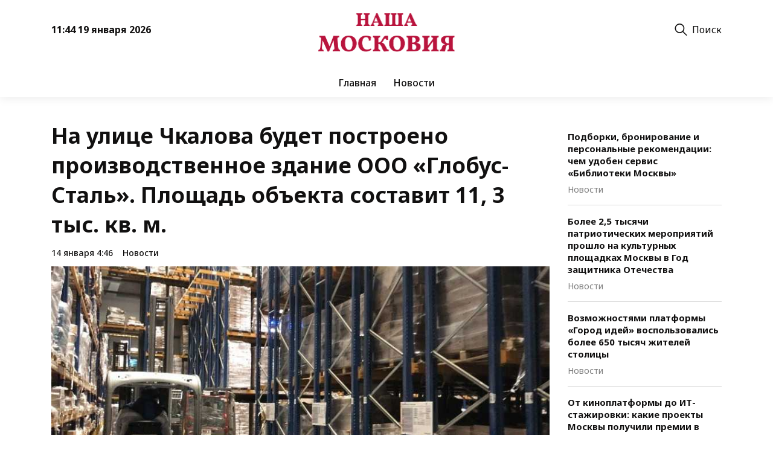

--- FILE ---
content_type: text/html; charset=UTF-8
request_url: https://nashamoskovia.ru/news-17595/
body_size: 10200
content:
<!doctype html>
<html lang="ru-RU">
<head>
	<meta charset="UTF-8">
	<meta name="viewport" content="width=device-width, initial-scale=1">
	<link rel="profile" href="https://gmpg.org/xfn/11">

	<meta name='robots' content='index, follow, max-image-preview:large, max-snippet:-1, max-video-preview:-1' />
	<style>img:is([sizes="auto" i], [sizes^="auto," i]) { contain-intrinsic-size: 3000px 1500px }</style>
	
	<!-- This site is optimized with the Yoast SEO plugin v24.5 - https://yoast.com/wordpress/plugins/seo/ -->
	<title>На улице Чкалова будет построено производственное здание ООО «Глобус-Сталь». Площадь объекта составит 11, 3 тыс. кв. м. - Портал Наша Московия</title>
	<link rel="canonical" href="https://nashamoskovia.ru/news-17595/" />
	<meta property="og:locale" content="ru_RU" />
	<meta property="og:type" content="article" />
	<meta property="og:title" content="На улице Чкалова будет построено производственное здание ООО «Глобус-Сталь». Площадь объекта составит 11, 3 тыс. кв. м. - Портал Наша Московия" />
	<meta property="og:description" content="Планируемый объем инвестиций – 300 млн. рублей." />
	<meta property="og:url" content="https://nashamoskovia.ru/news-17595/" />
	<meta property="og:site_name" content="Портал Наша Московия" />
	<meta property="article:published_time" content="2023-01-14T16:46:43+00:00" />
	<meta property="article:modified_time" content="2023-01-14T16:46:47+00:00" />
	<meta property="og:image" content="https://nashamoskovia.ru/wp-content/uploads/2023/01/17595-s1.jpg" />
	<meta property="og:image:width" content="768" />
	<meta property="og:image:height" content="493" />
	<meta property="og:image:type" content="image/jpeg" />
	<meta name="author" content="admin" />
	<meta name="twitter:card" content="summary_large_image" />
	<meta name="twitter:label1" content="Написано автором" />
	<meta name="twitter:data1" content="admin" />
	<script type="application/ld+json" class="yoast-schema-graph">{"@context":"https://schema.org","@graph":[{"@type":"Article","@id":"https://nashamoskovia.ru/news-17595/#article","isPartOf":{"@id":"https://nashamoskovia.ru/news-17595/"},"author":{"name":"admin","@id":"https://nashamoskovia.ru/#/schema/person/2ba0f1b671781c9c2ac6e2e236baee24"},"headline":"На улице Чкалова будет построено производственное здание ООО «Глобус-Сталь». Площадь объекта составит 11, 3 тыс. кв. м.","datePublished":"2023-01-14T16:46:43+00:00","dateModified":"2023-01-14T16:46:47+00:00","mainEntityOfPage":{"@id":"https://nashamoskovia.ru/news-17595/"},"wordCount":111,"publisher":{"@id":"https://nashamoskovia.ru/#organization"},"image":{"@id":"https://nashamoskovia.ru/news-17595/#primaryimage"},"thumbnailUrl":"https://nashamoskovia.ru/wp-content/uploads/2023/01/17595-s1.jpg","articleSection":["Новости"],"inLanguage":"ru-RU"},{"@type":"WebPage","@id":"https://nashamoskovia.ru/news-17595/","url":"https://nashamoskovia.ru/news-17595/","name":"На улице Чкалова будет построено производственное здание ООО «Глобус-Сталь». Площадь объекта составит 11, 3 тыс. кв. м. - Портал Наша Московия","isPartOf":{"@id":"https://nashamoskovia.ru/#website"},"primaryImageOfPage":{"@id":"https://nashamoskovia.ru/news-17595/#primaryimage"},"image":{"@id":"https://nashamoskovia.ru/news-17595/#primaryimage"},"thumbnailUrl":"https://nashamoskovia.ru/wp-content/uploads/2023/01/17595-s1.jpg","datePublished":"2023-01-14T16:46:43+00:00","dateModified":"2023-01-14T16:46:47+00:00","breadcrumb":{"@id":"https://nashamoskovia.ru/news-17595/#breadcrumb"},"inLanguage":"ru-RU","potentialAction":[{"@type":"ReadAction","target":["https://nashamoskovia.ru/news-17595/"]}]},{"@type":"ImageObject","inLanguage":"ru-RU","@id":"https://nashamoskovia.ru/news-17595/#primaryimage","url":"https://nashamoskovia.ru/wp-content/uploads/2023/01/17595-s1.jpg","contentUrl":"https://nashamoskovia.ru/wp-content/uploads/2023/01/17595-s1.jpg","width":768,"height":493},{"@type":"BreadcrumbList","@id":"https://nashamoskovia.ru/news-17595/#breadcrumb","itemListElement":[{"@type":"ListItem","position":1,"name":"Home","item":"https://nashamoskovia.ru/"},{"@type":"ListItem","position":2,"name":"На улице Чкалова будет построено производственное здание ООО «Глобус-Сталь». Площадь объекта составит 11, 3 тыс. кв. м."}]},{"@type":"WebSite","@id":"https://nashamoskovia.ru/#website","url":"https://nashamoskovia.ru/","name":"Портал Наша Московия","description":"Информационно - познавательный портал Московской области","publisher":{"@id":"https://nashamoskovia.ru/#organization"},"potentialAction":[{"@type":"SearchAction","target":{"@type":"EntryPoint","urlTemplate":"https://nashamoskovia.ru/?s={search_term_string}"},"query-input":{"@type":"PropertyValueSpecification","valueRequired":true,"valueName":"search_term_string"}}],"inLanguage":"ru-RU"},{"@type":"Organization","@id":"https://nashamoskovia.ru/#organization","name":"Портал Наша Московия","url":"https://nashamoskovia.ru/","logo":{"@type":"ImageObject","inLanguage":"ru-RU","@id":"https://nashamoskovia.ru/#/schema/logo/image/","url":"https://nashamoskovia.ru/wp-content/uploads/2024/02/logo.png","contentUrl":"https://nashamoskovia.ru/wp-content/uploads/2024/02/logo.png","width":457,"height":166,"caption":"Портал Наша Московия"},"image":{"@id":"https://nashamoskovia.ru/#/schema/logo/image/"}},{"@type":"Person","@id":"https://nashamoskovia.ru/#/schema/person/2ba0f1b671781c9c2ac6e2e236baee24","name":"admin","image":{"@type":"ImageObject","inLanguage":"ru-RU","@id":"https://nashamoskovia.ru/#/schema/person/image/","url":"https://secure.gravatar.com/avatar/c8f74730eee92d136dfa056034a33313?s=96&d=mm&r=g","contentUrl":"https://secure.gravatar.com/avatar/c8f74730eee92d136dfa056034a33313?s=96&d=mm&r=g","caption":"admin"},"url":"https://nashamoskovia.ru/author/admin/"}]}</script>
	<!-- / Yoast SEO plugin. -->


<link rel="alternate" type="application/rss+xml" title="Портал Наша Московия &raquo; Лента" href="https://nashamoskovia.ru/feed/" />
<link rel="alternate" type="application/rss+xml" title="Портал Наша Московия &raquo; Лента комментариев" href="https://nashamoskovia.ru/comments/feed/" />
<script>
window._wpemojiSettings = {"baseUrl":"https:\/\/s.w.org\/images\/core\/emoji\/15.0.3\/72x72\/","ext":".png","svgUrl":"https:\/\/s.w.org\/images\/core\/emoji\/15.0.3\/svg\/","svgExt":".svg","source":{"concatemoji":"https:\/\/nashamoskovia.ru\/wp-includes\/js\/wp-emoji-release.min.js?ver=6.7.2"}};
/*! This file is auto-generated */
!function(i,n){var o,s,e;function c(e){try{var t={supportTests:e,timestamp:(new Date).valueOf()};sessionStorage.setItem(o,JSON.stringify(t))}catch(e){}}function p(e,t,n){e.clearRect(0,0,e.canvas.width,e.canvas.height),e.fillText(t,0,0);var t=new Uint32Array(e.getImageData(0,0,e.canvas.width,e.canvas.height).data),r=(e.clearRect(0,0,e.canvas.width,e.canvas.height),e.fillText(n,0,0),new Uint32Array(e.getImageData(0,0,e.canvas.width,e.canvas.height).data));return t.every(function(e,t){return e===r[t]})}function u(e,t,n){switch(t){case"flag":return n(e,"\ud83c\udff3\ufe0f\u200d\u26a7\ufe0f","\ud83c\udff3\ufe0f\u200b\u26a7\ufe0f")?!1:!n(e,"\ud83c\uddfa\ud83c\uddf3","\ud83c\uddfa\u200b\ud83c\uddf3")&&!n(e,"\ud83c\udff4\udb40\udc67\udb40\udc62\udb40\udc65\udb40\udc6e\udb40\udc67\udb40\udc7f","\ud83c\udff4\u200b\udb40\udc67\u200b\udb40\udc62\u200b\udb40\udc65\u200b\udb40\udc6e\u200b\udb40\udc67\u200b\udb40\udc7f");case"emoji":return!n(e,"\ud83d\udc26\u200d\u2b1b","\ud83d\udc26\u200b\u2b1b")}return!1}function f(e,t,n){var r="undefined"!=typeof WorkerGlobalScope&&self instanceof WorkerGlobalScope?new OffscreenCanvas(300,150):i.createElement("canvas"),a=r.getContext("2d",{willReadFrequently:!0}),o=(a.textBaseline="top",a.font="600 32px Arial",{});return e.forEach(function(e){o[e]=t(a,e,n)}),o}function t(e){var t=i.createElement("script");t.src=e,t.defer=!0,i.head.appendChild(t)}"undefined"!=typeof Promise&&(o="wpEmojiSettingsSupports",s=["flag","emoji"],n.supports={everything:!0,everythingExceptFlag:!0},e=new Promise(function(e){i.addEventListener("DOMContentLoaded",e,{once:!0})}),new Promise(function(t){var n=function(){try{var e=JSON.parse(sessionStorage.getItem(o));if("object"==typeof e&&"number"==typeof e.timestamp&&(new Date).valueOf()<e.timestamp+604800&&"object"==typeof e.supportTests)return e.supportTests}catch(e){}return null}();if(!n){if("undefined"!=typeof Worker&&"undefined"!=typeof OffscreenCanvas&&"undefined"!=typeof URL&&URL.createObjectURL&&"undefined"!=typeof Blob)try{var e="postMessage("+f.toString()+"("+[JSON.stringify(s),u.toString(),p.toString()].join(",")+"));",r=new Blob([e],{type:"text/javascript"}),a=new Worker(URL.createObjectURL(r),{name:"wpTestEmojiSupports"});return void(a.onmessage=function(e){c(n=e.data),a.terminate(),t(n)})}catch(e){}c(n=f(s,u,p))}t(n)}).then(function(e){for(var t in e)n.supports[t]=e[t],n.supports.everything=n.supports.everything&&n.supports[t],"flag"!==t&&(n.supports.everythingExceptFlag=n.supports.everythingExceptFlag&&n.supports[t]);n.supports.everythingExceptFlag=n.supports.everythingExceptFlag&&!n.supports.flag,n.DOMReady=!1,n.readyCallback=function(){n.DOMReady=!0}}).then(function(){return e}).then(function(){var e;n.supports.everything||(n.readyCallback(),(e=n.source||{}).concatemoji?t(e.concatemoji):e.wpemoji&&e.twemoji&&(t(e.twemoji),t(e.wpemoji)))}))}((window,document),window._wpemojiSettings);
</script>
<style id='wp-emoji-styles-inline-css'>

	img.wp-smiley, img.emoji {
		display: inline !important;
		border: none !important;
		box-shadow: none !important;
		height: 1em !important;
		width: 1em !important;
		margin: 0 0.07em !important;
		vertical-align: -0.1em !important;
		background: none !important;
		padding: 0 !important;
	}
</style>
<link rel='stylesheet' id='wp-block-library-css' href='https://nashamoskovia.ru/wp-includes/css/dist/block-library/style.min.css?ver=6.7.2' media='all' />
<style id='classic-theme-styles-inline-css'>
/*! This file is auto-generated */
.wp-block-button__link{color:#fff;background-color:#32373c;border-radius:9999px;box-shadow:none;text-decoration:none;padding:calc(.667em + 2px) calc(1.333em + 2px);font-size:1.125em}.wp-block-file__button{background:#32373c;color:#fff;text-decoration:none}
</style>
<style id='global-styles-inline-css'>
:root{--wp--preset--aspect-ratio--square: 1;--wp--preset--aspect-ratio--4-3: 4/3;--wp--preset--aspect-ratio--3-4: 3/4;--wp--preset--aspect-ratio--3-2: 3/2;--wp--preset--aspect-ratio--2-3: 2/3;--wp--preset--aspect-ratio--16-9: 16/9;--wp--preset--aspect-ratio--9-16: 9/16;--wp--preset--color--black: #000000;--wp--preset--color--cyan-bluish-gray: #abb8c3;--wp--preset--color--white: #ffffff;--wp--preset--color--pale-pink: #f78da7;--wp--preset--color--vivid-red: #cf2e2e;--wp--preset--color--luminous-vivid-orange: #ff6900;--wp--preset--color--luminous-vivid-amber: #fcb900;--wp--preset--color--light-green-cyan: #7bdcb5;--wp--preset--color--vivid-green-cyan: #00d084;--wp--preset--color--pale-cyan-blue: #8ed1fc;--wp--preset--color--vivid-cyan-blue: #0693e3;--wp--preset--color--vivid-purple: #9b51e0;--wp--preset--gradient--vivid-cyan-blue-to-vivid-purple: linear-gradient(135deg,rgba(6,147,227,1) 0%,rgb(155,81,224) 100%);--wp--preset--gradient--light-green-cyan-to-vivid-green-cyan: linear-gradient(135deg,rgb(122,220,180) 0%,rgb(0,208,130) 100%);--wp--preset--gradient--luminous-vivid-amber-to-luminous-vivid-orange: linear-gradient(135deg,rgba(252,185,0,1) 0%,rgba(255,105,0,1) 100%);--wp--preset--gradient--luminous-vivid-orange-to-vivid-red: linear-gradient(135deg,rgba(255,105,0,1) 0%,rgb(207,46,46) 100%);--wp--preset--gradient--very-light-gray-to-cyan-bluish-gray: linear-gradient(135deg,rgb(238,238,238) 0%,rgb(169,184,195) 100%);--wp--preset--gradient--cool-to-warm-spectrum: linear-gradient(135deg,rgb(74,234,220) 0%,rgb(151,120,209) 20%,rgb(207,42,186) 40%,rgb(238,44,130) 60%,rgb(251,105,98) 80%,rgb(254,248,76) 100%);--wp--preset--gradient--blush-light-purple: linear-gradient(135deg,rgb(255,206,236) 0%,rgb(152,150,240) 100%);--wp--preset--gradient--blush-bordeaux: linear-gradient(135deg,rgb(254,205,165) 0%,rgb(254,45,45) 50%,rgb(107,0,62) 100%);--wp--preset--gradient--luminous-dusk: linear-gradient(135deg,rgb(255,203,112) 0%,rgb(199,81,192) 50%,rgb(65,88,208) 100%);--wp--preset--gradient--pale-ocean: linear-gradient(135deg,rgb(255,245,203) 0%,rgb(182,227,212) 50%,rgb(51,167,181) 100%);--wp--preset--gradient--electric-grass: linear-gradient(135deg,rgb(202,248,128) 0%,rgb(113,206,126) 100%);--wp--preset--gradient--midnight: linear-gradient(135deg,rgb(2,3,129) 0%,rgb(40,116,252) 100%);--wp--preset--font-size--small: 13px;--wp--preset--font-size--medium: 20px;--wp--preset--font-size--large: 36px;--wp--preset--font-size--x-large: 42px;--wp--preset--spacing--20: 0.44rem;--wp--preset--spacing--30: 0.67rem;--wp--preset--spacing--40: 1rem;--wp--preset--spacing--50: 1.5rem;--wp--preset--spacing--60: 2.25rem;--wp--preset--spacing--70: 3.38rem;--wp--preset--spacing--80: 5.06rem;--wp--preset--shadow--natural: 6px 6px 9px rgba(0, 0, 0, 0.2);--wp--preset--shadow--deep: 12px 12px 50px rgba(0, 0, 0, 0.4);--wp--preset--shadow--sharp: 6px 6px 0px rgba(0, 0, 0, 0.2);--wp--preset--shadow--outlined: 6px 6px 0px -3px rgba(255, 255, 255, 1), 6px 6px rgba(0, 0, 0, 1);--wp--preset--shadow--crisp: 6px 6px 0px rgba(0, 0, 0, 1);}:where(.is-layout-flex){gap: 0.5em;}:where(.is-layout-grid){gap: 0.5em;}body .is-layout-flex{display: flex;}.is-layout-flex{flex-wrap: wrap;align-items: center;}.is-layout-flex > :is(*, div){margin: 0;}body .is-layout-grid{display: grid;}.is-layout-grid > :is(*, div){margin: 0;}:where(.wp-block-columns.is-layout-flex){gap: 2em;}:where(.wp-block-columns.is-layout-grid){gap: 2em;}:where(.wp-block-post-template.is-layout-flex){gap: 1.25em;}:where(.wp-block-post-template.is-layout-grid){gap: 1.25em;}.has-black-color{color: var(--wp--preset--color--black) !important;}.has-cyan-bluish-gray-color{color: var(--wp--preset--color--cyan-bluish-gray) !important;}.has-white-color{color: var(--wp--preset--color--white) !important;}.has-pale-pink-color{color: var(--wp--preset--color--pale-pink) !important;}.has-vivid-red-color{color: var(--wp--preset--color--vivid-red) !important;}.has-luminous-vivid-orange-color{color: var(--wp--preset--color--luminous-vivid-orange) !important;}.has-luminous-vivid-amber-color{color: var(--wp--preset--color--luminous-vivid-amber) !important;}.has-light-green-cyan-color{color: var(--wp--preset--color--light-green-cyan) !important;}.has-vivid-green-cyan-color{color: var(--wp--preset--color--vivid-green-cyan) !important;}.has-pale-cyan-blue-color{color: var(--wp--preset--color--pale-cyan-blue) !important;}.has-vivid-cyan-blue-color{color: var(--wp--preset--color--vivid-cyan-blue) !important;}.has-vivid-purple-color{color: var(--wp--preset--color--vivid-purple) !important;}.has-black-background-color{background-color: var(--wp--preset--color--black) !important;}.has-cyan-bluish-gray-background-color{background-color: var(--wp--preset--color--cyan-bluish-gray) !important;}.has-white-background-color{background-color: var(--wp--preset--color--white) !important;}.has-pale-pink-background-color{background-color: var(--wp--preset--color--pale-pink) !important;}.has-vivid-red-background-color{background-color: var(--wp--preset--color--vivid-red) !important;}.has-luminous-vivid-orange-background-color{background-color: var(--wp--preset--color--luminous-vivid-orange) !important;}.has-luminous-vivid-amber-background-color{background-color: var(--wp--preset--color--luminous-vivid-amber) !important;}.has-light-green-cyan-background-color{background-color: var(--wp--preset--color--light-green-cyan) !important;}.has-vivid-green-cyan-background-color{background-color: var(--wp--preset--color--vivid-green-cyan) !important;}.has-pale-cyan-blue-background-color{background-color: var(--wp--preset--color--pale-cyan-blue) !important;}.has-vivid-cyan-blue-background-color{background-color: var(--wp--preset--color--vivid-cyan-blue) !important;}.has-vivid-purple-background-color{background-color: var(--wp--preset--color--vivid-purple) !important;}.has-black-border-color{border-color: var(--wp--preset--color--black) !important;}.has-cyan-bluish-gray-border-color{border-color: var(--wp--preset--color--cyan-bluish-gray) !important;}.has-white-border-color{border-color: var(--wp--preset--color--white) !important;}.has-pale-pink-border-color{border-color: var(--wp--preset--color--pale-pink) !important;}.has-vivid-red-border-color{border-color: var(--wp--preset--color--vivid-red) !important;}.has-luminous-vivid-orange-border-color{border-color: var(--wp--preset--color--luminous-vivid-orange) !important;}.has-luminous-vivid-amber-border-color{border-color: var(--wp--preset--color--luminous-vivid-amber) !important;}.has-light-green-cyan-border-color{border-color: var(--wp--preset--color--light-green-cyan) !important;}.has-vivid-green-cyan-border-color{border-color: var(--wp--preset--color--vivid-green-cyan) !important;}.has-pale-cyan-blue-border-color{border-color: var(--wp--preset--color--pale-cyan-blue) !important;}.has-vivid-cyan-blue-border-color{border-color: var(--wp--preset--color--vivid-cyan-blue) !important;}.has-vivid-purple-border-color{border-color: var(--wp--preset--color--vivid-purple) !important;}.has-vivid-cyan-blue-to-vivid-purple-gradient-background{background: var(--wp--preset--gradient--vivid-cyan-blue-to-vivid-purple) !important;}.has-light-green-cyan-to-vivid-green-cyan-gradient-background{background: var(--wp--preset--gradient--light-green-cyan-to-vivid-green-cyan) !important;}.has-luminous-vivid-amber-to-luminous-vivid-orange-gradient-background{background: var(--wp--preset--gradient--luminous-vivid-amber-to-luminous-vivid-orange) !important;}.has-luminous-vivid-orange-to-vivid-red-gradient-background{background: var(--wp--preset--gradient--luminous-vivid-orange-to-vivid-red) !important;}.has-very-light-gray-to-cyan-bluish-gray-gradient-background{background: var(--wp--preset--gradient--very-light-gray-to-cyan-bluish-gray) !important;}.has-cool-to-warm-spectrum-gradient-background{background: var(--wp--preset--gradient--cool-to-warm-spectrum) !important;}.has-blush-light-purple-gradient-background{background: var(--wp--preset--gradient--blush-light-purple) !important;}.has-blush-bordeaux-gradient-background{background: var(--wp--preset--gradient--blush-bordeaux) !important;}.has-luminous-dusk-gradient-background{background: var(--wp--preset--gradient--luminous-dusk) !important;}.has-pale-ocean-gradient-background{background: var(--wp--preset--gradient--pale-ocean) !important;}.has-electric-grass-gradient-background{background: var(--wp--preset--gradient--electric-grass) !important;}.has-midnight-gradient-background{background: var(--wp--preset--gradient--midnight) !important;}.has-small-font-size{font-size: var(--wp--preset--font-size--small) !important;}.has-medium-font-size{font-size: var(--wp--preset--font-size--medium) !important;}.has-large-font-size{font-size: var(--wp--preset--font-size--large) !important;}.has-x-large-font-size{font-size: var(--wp--preset--font-size--x-large) !important;}
:where(.wp-block-post-template.is-layout-flex){gap: 1.25em;}:where(.wp-block-post-template.is-layout-grid){gap: 1.25em;}
:where(.wp-block-columns.is-layout-flex){gap: 2em;}:where(.wp-block-columns.is-layout-grid){gap: 2em;}
:root :where(.wp-block-pullquote){font-size: 1.5em;line-height: 1.6;}
</style>
<link rel='stylesheet' id='moskoviya-style-css' href='https://nashamoskovia.ru/wp-content/themes/moskoviya/style.css?ver=1.0.0' media='all' />
<link rel='stylesheet' id='boo-grid-4.6-css' href='https://nashamoskovia.ru/wp-content/themes/moskoviya/bootstrap-grid.css?ver=1.0.0' media='all' />
<link rel='stylesheet' id='fancybox-css-css' href='https://nashamoskovia.ru/wp-content/themes/moskoviya/js/jquery.fancybox.min.css?ver=1.0.0' media='all' />
<script src="https://nashamoskovia.ru/wp-includes/js/jquery/jquery.min.js?ver=3.7.1" id="jquery-core-js"></script>
<script src="https://nashamoskovia.ru/wp-includes/js/jquery/jquery-migrate.min.js?ver=3.4.1" id="jquery-migrate-js"></script>
<link rel="https://api.w.org/" href="https://nashamoskovia.ru/wp-json/" /><link rel="alternate" title="JSON" type="application/json" href="https://nashamoskovia.ru/wp-json/wp/v2/posts/11629" /><link rel="EditURI" type="application/rsd+xml" title="RSD" href="https://nashamoskovia.ru/xmlrpc.php?rsd" />
<meta name="generator" content="WordPress 6.7.2" />
<link rel='shortlink' href='https://nashamoskovia.ru/?p=11629' />
<link rel="alternate" title="oEmbed (JSON)" type="application/json+oembed" href="https://nashamoskovia.ru/wp-json/oembed/1.0/embed?url=https%3A%2F%2Fnashamoskovia.ru%2Fnews-17595%2F" />
<link rel="alternate" title="oEmbed (XML)" type="text/xml+oembed" href="https://nashamoskovia.ru/wp-json/oembed/1.0/embed?url=https%3A%2F%2Fnashamoskovia.ru%2Fnews-17595%2F&#038;format=xml" />
<link rel="icon" href="https://nashamoskovia.ru/wp-content/uploads/2023/01/favicon1.png" sizes="32x32" />
<link rel="icon" href="https://nashamoskovia.ru/wp-content/uploads/2023/01/favicon1.png" sizes="192x192" />
<link rel="apple-touch-icon" href="https://nashamoskovia.ru/wp-content/uploads/2023/01/favicon1.png" />
<meta name="msapplication-TileImage" content="https://nashamoskovia.ru/wp-content/uploads/2023/01/favicon1.png" />
</head>

<body class="post-template-default single single-post postid-11629 single-format-standard wp-custom-logo"> 

	
<div id="page" class="site">

<header class="site-header compensate-for-scrollbar d-flex flex-column">
	<div class="header-top">
		<div class="container relative">
			<div class="row align-items-center">
				<div class="col-4 d-sm-block d-none">
					<div class="header-top__date">11:44 19 января 2026</div>
				</div>
				<div class="col-4">
					<div class="site-branding">
						<a href="https://nashamoskovia.ru/" class="custom-logo-link" rel="home"><img width="457" height="166" src="https://nashamoskovia.ru/wp-content/uploads/2024/02/logo.png" class="custom-logo wp-image-18135" alt="Портал Наша Московия" decoding="async" fetchpriority="high" /></a>					</div>
				</div>
				<div class="col-sm-4 col-8 col-search">
					<div class="d-flex align-items-center justify-content-end">
						<div class="search_column">
							<div class="d-flex justify-content-end wrap_search h-100">
    <div class="search_panel">
        <form role="search" method="get" id="searchform" class="searchform d-flex" action="https://nashamoskovia.ru/">
                <label for="searchsubmit" class="s-submit d-flex align-items-center">
                    <svg xmlns="http://www.w3.org/2000/svg" width="22" height="22" viewBox="0 0 22 22" fill="none"><g clip-path="url(#clip0_14_506)"><path d="M7.64839 0.064455C5.74057 0.30508 3.93589 1.19453 2.56518 2.56524C-0.0301296 5.15625 -0.726223 9.08789 0.820652 12.3664C2.09682 15.0777 4.64917 16.9512 7.57534 17.3379C9.74956 17.6215 11.971 17.0629 13.7499 15.7867C13.9605 15.6363 14.1496 15.5117 14.1667 15.5117C14.1839 15.5117 15.6234 16.934 17.3593 18.6656C20.6894 21.9957 20.6937 21.9957 21.0761 22C21.2652 22 21.639 21.8453 21.7507 21.7164C21.8753 21.5746 22 21.2566 22 21.0762C22 20.6938 21.9957 20.6895 18.6656 17.3594C16.9339 15.6234 15.5117 14.1883 15.5117 14.1711C15.5117 14.1539 15.6363 13.9648 15.791 13.7457C16.8566 12.2375 17.398 10.5574 17.4023 8.73555C17.4023 6.38086 16.4999 4.20234 14.8371 2.54805C13.5222 1.2418 11.9066 0.4168 10.0546 0.107424C9.47026 0.00859642 8.25854 -0.012888 7.64839 0.064455ZM9.71089 1.91211C11.6703 2.23008 13.3417 3.28711 14.4031 4.88555C15.1937 6.07578 15.5589 7.26602 15.5632 8.67969C15.5632 9.36289 15.516 9.77539 15.3613 10.3984C14.7554 12.8176 12.8175 14.7555 10.3984 15.3613C9.77534 15.516 9.36284 15.5633 8.67964 15.5633C7.26596 15.559 6.07573 15.1938 4.8855 14.4031C2.99057 13.1441 1.8476 11.0086 1.8476 8.70977C1.8476 7.5582 2.08393 6.58711 2.62104 5.54727C3.48901 3.86719 5.03589 2.6168 6.89643 2.07969C7.68276 1.85625 8.89878 1.78321 9.71089 1.91211Z" /></g><defs><clipPath id="clip0_14_506"><rect width="22" height="22"/></clipPath></defs></svg>
                    <input type="submit" class="searchsubmit" id="searchsubmit" value="" />
                </label>
                <input type="text" value="" name="s" id="s" placeholder="Найти новость" required/>
        </form>
    </div>
    <div class="s-icon d-flex align-items-center">
        <svg class="loop-icon" xmlns="http://www.w3.org/2000/svg" width="22" height="22" viewBox="0 0 22 22" fill="none"><g clip-path="url(#clip0_14_506)"><path d="M7.64839 0.064455C5.74057 0.30508 3.93589 1.19453 2.56518 2.56524C-0.0301296 5.15625 -0.726223 9.08789 0.820652 12.3664C2.09682 15.0777 4.64917 16.9512 7.57534 17.3379C9.74956 17.6215 11.971 17.0629 13.7499 15.7867C13.9605 15.6363 14.1496 15.5117 14.1667 15.5117C14.1839 15.5117 15.6234 16.934 17.3593 18.6656C20.6894 21.9957 20.6937 21.9957 21.0761 22C21.2652 22 21.639 21.8453 21.7507 21.7164C21.8753 21.5746 22 21.2566 22 21.0762C22 20.6938 21.9957 20.6895 18.6656 17.3594C16.9339 15.6234 15.5117 14.1883 15.5117 14.1711C15.5117 14.1539 15.6363 13.9648 15.791 13.7457C16.8566 12.2375 17.398 10.5574 17.4023 8.73555C17.4023 6.38086 16.4999 4.20234 14.8371 2.54805C13.5222 1.2418 11.9066 0.4168 10.0546 0.107424C9.47026 0.00859642 8.25854 -0.012888 7.64839 0.064455ZM9.71089 1.91211C11.6703 2.23008 13.3417 3.28711 14.4031 4.88555C15.1937 6.07578 15.5589 7.26602 15.5632 8.67969C15.5632 9.36289 15.516 9.77539 15.3613 10.3984C14.7554 12.8176 12.8175 14.7555 10.3984 15.3613C9.77534 15.516 9.36284 15.5633 8.67964 15.5633C7.26596 15.559 6.07573 15.1938 4.8855 14.4031C2.99057 13.1441 1.8476 11.0086 1.8476 8.70977C1.8476 7.5582 2.08393 6.58711 2.62104 5.54727C3.48901 3.86719 5.03589 2.6168 6.89643 2.07969C7.68276 1.85625 8.89878 1.78321 9.71089 1.91211Z" /></g><defs><clipPath id="clip0_14_506"><rect width="22" height="22"/></clipPath></defs></svg>
        <svg data-win="gl0ry_to_ukra1ne" class="loop-icon_close" width="20" height="19" viewBox="0 0 20 19" fill="none" xmlns="http://www.w3.org/2000/svg"><path fill-rule="evenodd" clip-rule="evenodd" d="M2.73529 0.79769C2.33837 0.400768 1.69483 0.400768 1.29791 0.797691C0.900988 1.19461 0.900988 1.83815 1.29791 2.23507L8.56286 9.50002L1.29796 16.7649C0.90104 17.1618 0.90104 17.8054 1.29796 18.2023C1.69488 18.5992 2.33842 18.5992 2.73534 18.2023L10.0002 10.9374L17.2651 18.2023C17.6621 18.5992 18.3056 18.5992 18.7025 18.2023C19.0994 17.8054 19.0994 17.1618 18.7025 16.7649L11.4376 9.50002L18.7026 2.23507C19.0995 1.83815 19.0995 1.19461 18.7026 0.797691C18.3057 0.400768 17.6621 0.400768 17.2652 0.79769L10.0002 8.06264L2.73529 0.79769Z"/> <div class="s-label ml-2">Поиск</div></svg>
    </div>
</div>						</div>
						<div class="d-lg-none d-block ml-3">
							<div class="burger"><span></span></div>
						</div>
					</div>
				</div>
			</div>
		</div>
	</div>
	<div class="header-menu">
		<div class="container relative">
			<div class="menu_wrap d-flex align-items-center">
				<div class="site-branding flex-shrink-0 mr-3">
					<a href="https://nashamoskovia.ru/" class="custom-logo-link" rel="home"><img width="457" height="166" src="https://nashamoskovia.ru/wp-content/uploads/2024/02/logo.png" class="custom-logo wp-image-18135" alt="Портал Наша Московия" decoding="async" /></a>				</div>
				<nav class="nav-menu my-auto">
					<ul id="menu-header" class="d-lg-flex flex-wrap"><li id="menu-item-18137" class="menu-item menu-item-type-post_type menu-item-object-page menu-item-home menu-item-18137"><a href="https://nashamoskovia.ru/">Главная</a></li>
<li id="menu-item-15156" class="menu-item menu-item-type-taxonomy menu-item-object-category current-post-ancestor current-menu-parent current-post-parent menu-item-15156"><a href="https://nashamoskovia.ru/news/">Новости</a></li>
</ul>				</nav>
				
			</div>
		</div>
	</div>
</header>

<main>
	<section class="pt-0">
		<div class="container">
							<div class="row">
					<div class="col-xl-9 col-lg-8 mb-4">
						<article class="single-content">
							<h1>На улице Чкалова будет построено производственное здание ООО «Глобус-Сталь». Площадь объекта составит 11, 3 тыс. кв. м.</h1>							<div class="single-meta d-flex align-items-center">
								<div class="date_post mr-3">
									14 января 4:46								</div>
								<div><a class="cat-name" href="https://nashamoskovia.ru/news/">Новости</a></div>
							</div>
							<p>                                                                                                                        <a class="touchGalleryLink zoom articleGalleryZoom" href="https://nashamoskovia.ru/wp-content/uploads/2023/01/17595-s1.jpg"><img decoding="async" src="https://nashamoskovia.ru/wp-content/uploads/2023/01/17595-s1.jpg" class="BWFilter BWfade" style="position: absolute; top: 0px; left: 0px; -webkit-filter: grayscale(100%); display: none;"/>  <img decoding="async" id="Title" name="Title" src="https://nashamoskovia.ru/wp-content/uploads/2023/01/17595-s.jpg" alt="На улице Чкалова будет построено производственное здание ООО «Глобус-Сталь». Площадь объекта составит 11, 3 тыс. кв. м."/></a>                                                                                                    </p>
<p>В Жуковском появится 100 новых рабочих мест благодаря строительству производственного здания ООО «Глобус-Сталь», информирует пресс-служба министерства жилищной политики Московской области.</p>
<p>                          Ведомство выдало разрешение на строительство производственного здания ООО «Глобус-Сталь», расположенного на улице Чкалова.</p>
<p>                          Площадь объекта составит 11, 3 тыс. кв. м. На его территории будут изготавливать трубы из нержавеющего металлопроката. Часть помещения будет отдано под склад готовой продукции.</p>
<p>                          «Министерство жилищной политики выдало разрешение на строительство производственного объекта в городском округе Жуковский. Проект сопровождают персональные менеджеры Центра содействия строительству. Это позволит создать 100 новых рабочих мест», — сообщила министр жилищной политики региона Инна Федотова.</p>
<p>                          Планируемый объем инвестиций – 300 млн. рублей. Застройщик – ООО «Глобус-Сталь».</p>
<p/>

							<div class="mt-4">
								<script src="https://yastatic.net/share2/share.js"></script>
								<div class="ya-share2" data-curtain data-size="l" data-services="vkontakte,odnoklassniki,telegram,twitter,viber,whatsapp"></div>
							</div>
						</article>
					</div>
					<div class="col-xl-3 col-lg-4">
							<div class="side_bar">
		<ul>
							   	<li>
						<a class="title_news" href="https://nashamoskovia.ru/podborki-bronirovanie-i-personalnye-rekomendaczii-chem-udoben-servis-biblioteki-moskvy/">Подборки, бронирование и персональные рекомендации: чем удобен сервис «Библиотеки Москвы»</a>
						<a class="cat-name" href="https://nashamoskovia.ru/news/">Новости</a>					</li>
								   	<li>
						<a class="title_news" href="https://nashamoskovia.ru/bolee-25-tysyachi-patrioticheskih-meropriyatij-proshlo-na-kulturnyh-ploshhadkah-moskvy-v-god-zashhitnika-otechestva/">Более 2,5 тысячи патриотических мероприятий прошло на культурных площадках Москвы в Год защитника Отечества</a>
						<a class="cat-name" href="https://nashamoskovia.ru/news/">Новости</a>					</li>
								   	<li>
						<a class="title_news" href="https://nashamoskovia.ru/vozmozhnostyami-platformy-gorod-idej-vospolzovalis-bolee-650-tysyach-zhitelej-stoliczy/">Возможностями платформы «Город идей» воспользовались более 650 тысяч жителей столицы</a>
						<a class="cat-name" href="https://nashamoskovia.ru/news/">Новости</a>					</li>
								   	<li>
						<a class="title_news" href="https://nashamoskovia.ru/ot-kinoplatformy-do-it-stazhirovki-kakie-proekty-moskvy-poluchili-premii-v-sfere-czifrovizaczii/">От киноплатформы до ИТ-стажировки: какие проекты Москвы получили премии в сфере цифровизации</a>
						<a class="cat-name" href="https://nashamoskovia.ru/news/">Новости</a>					</li>
								   	<li>
						<a class="title_news" href="https://nashamoskovia.ru/v-2025-godu-ploshhadki-proekta-pitomczy-v-moskve-otkryli-v-23-rajonah-stoliczy/">В 2025 году площадки проекта «Питомцы в Москве» открыли в 23 районах столицы</a>
						<a class="cat-name" href="https://nashamoskovia.ru/news/">Новости</a>					</li>
								   	<li>
						<a class="title_news" href="https://nashamoskovia.ru/noch-v-muzee-i-kniga-v-gorode-v-stolicze-nazvali-krupnejshie-kulturnye-sobytiya-goda/">«Ночь в музее» и «Книга в городе»: в столице назвали крупнейшие культурные события года</a>
						<a class="cat-name" href="https://nashamoskovia.ru/news/">Новости</a>					</li>
						</ul>
	</div>

					</div>
				</div>
				
					</div>
	</section>
		<section>
		<div class="container">
	        
	        	        	<div class="other_posts_title">Другие новости</div>
	        	<div class="grid_other_news">
		            
<div class="news_inner">
    <a href="https://nashamoskovia.ru/v-redaktory-dokumentov-r7-ofis-vstroen-fotoredaktor/" class="thumbnail_news_link">
        <div class="thumbnail_news">
                            <img src="https://nashamoskovia.ru/wp-content/themes/moskoviya/img/no-img.jpg">
                    </div>
    </a>
    <div class="news_inner_meta">
        <a href="https://nashamoskovia.ru/v-redaktory-dokumentov-r7-ofis-vstroen-fotoredaktor/" class="news_item">
            <div class="title_news">
                В редакторы документов «Р7-Офис» встроен фоторедактор            </div>
        </a>
        <div class="mt-2">
            <a class="cat-name" href="https://nashamoskovia.ru/news/">Новости</a>        </div>
    </div>
</div>
<div class="news_inner">
    <a href="https://nashamoskovia.ru/news-10001/" class="thumbnail_news_link">
        <div class="thumbnail_news">
            <img width="768" height="493" src="https://nashamoskovia.ru/wp-content/uploads/2023/01/10001-s1.jpg" class="attachment-large size-large wp-image-385 wp-post-image" alt="" decoding="async" loading="lazy" />        </div>
    </a>
    <div class="news_inner_meta">
        <a href="https://nashamoskovia.ru/news-10001/" class="news_item">
            <div class="title_news">
                Руководитель территориального совета Общественного движения Украинский выбор во Львовской области Олег Ростовцев: Виктор Медведчук &#8211; тот политик, который способен решить основную массу задач по части мирного урегулирования конфликта на Донбассе.            </div>
        </a>
        <div class="mt-2">
            <a class="cat-name" href="https://nashamoskovia.ru/news/">Новости</a>        </div>
    </div>
</div>
<div class="news_inner">
    <a href="https://nashamoskovia.ru/news-10008/" class="thumbnail_news_link">
        <div class="thumbnail_news">
            <img width="768" height="493" src="https://nashamoskovia.ru/wp-content/uploads/2023/01/10008-s1.jpg" class="attachment-large size-large wp-image-388 wp-post-image" alt="" decoding="async" loading="lazy" />        </div>
    </a>
    <div class="news_inner_meta">
        <a href="https://nashamoskovia.ru/news-10008/" class="news_item">
            <div class="title_news">
                925 лет назад, в 1091 году, на Руси отмечалось первое официально зафиксированное солнечное затмение. Оно, по расчетам современных ученых, продолжалось 2 минуты 37 секунд и за это время успело здорово напугать всех, кто жил тогда в районе Киева.            </div>
        </a>
        <div class="mt-2">
            <a class="cat-name" href="https://nashamoskovia.ru/news/">Новости</a>        </div>
    </div>
</div>
<div class="news_inner">
    <a href="https://nashamoskovia.ru/news-10011/" class="thumbnail_news_link">
        <div class="thumbnail_news">
            <img width="768" height="493" src="https://nashamoskovia.ru/wp-content/uploads/2023/01/10011-s1.jpg" class="attachment-large size-large wp-image-391 wp-post-image" alt="" decoding="async" loading="lazy" />        </div>
    </a>
    <div class="news_inner_meta">
        <a href="https://nashamoskovia.ru/news-10011/" class="news_item">
            <div class="title_news">
                Славяне: открытие генетиков переворачивает привычные представления            </div>
        </a>
        <div class="mt-2">
            <a class="cat-name" href="https://nashamoskovia.ru/news/">Новости</a>        </div>
    </div>
</div>	            </div>
	            	        	    </div>
    </section>
</main>


	<footer id="colophon" class="site-footer">
		<div class="container">
			<div class="d-flex flex-md-row flex-column align-items-center justify-content-between">
				<div>
					<div class="site-branding">
						<a href="https://nashamoskovia.ru" class="d-block">	
							<img src="https://nashamoskovia.ru/wp-content/uploads/2024/02/logo-f.png" class="my-0">
						</a>
					</div>
					<p class="footer_copyright m-0">© 2026 <span>nashamoskovia.ru</span></p>
				</div>
				<div class="d-flex flex-column">
					<div class="container my-auto">
						<nav>
							<div class="menu-footer-container"><ul id="menu-footer" class="footer_menu d-md-flex d-none flex-wrap justify-content-center"><li id="menu-item-18138" class="menu-item menu-item-type-post_type menu-item-object-page menu-item-18138"><a href="https://nashamoskovia.ru/kontakty/">Контакты</a></li>
</ul></div>							<div class="menu-footer-container"><ul id="menu-footer-1" class="footer_menu d-md-none d-flex flex-wrap justify-content-center"><li class="menu-item menu-item-type-post_type menu-item-object-page menu-item-18138"><a href="https://nashamoskovia.ru/kontakty/">Контакты</a></li>
</ul></div>						</nav>
					</div>
				</div>
			</div>
		</div>
	</footer>



</div>

<script src="https://nashamoskovia.ru/wp-content/themes/moskoviya/js/jquery.fancybox.min.js?ver=1.0.0" id="fancybox-js-js"></script>
<script src="https://nashamoskovia.ru/wp-content/themes/moskoviya/js/ajax_loadmore.js?ver=1.0.0" id="ajax_loadmore-js-js"></script>
<script src="https://nashamoskovia.ru/wp-content/themes/moskoviya/js/custom.js?ver=1.0.0" id="custom-js-js"></script>

</body>
</html>
